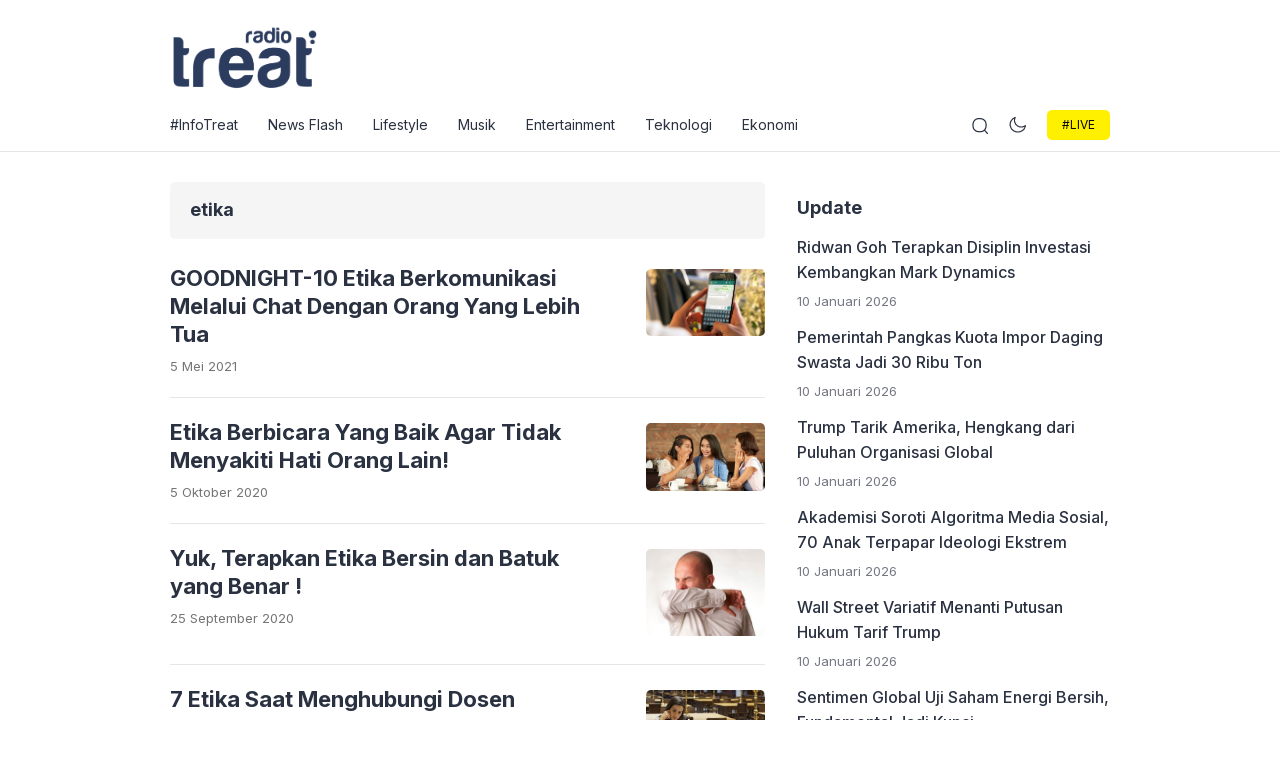

--- FILE ---
content_type: text/html; charset=UTF-8
request_url: https://www.treat.id/topik/etika/
body_size: 9637
content:
<!doctype html><html lang="id"><head><meta charset="UTF-8"><meta name="viewport" content="width=device-width, initial-scale=1.0" /><meta name="theme-color" content="#0c0a00" /><meta name="msapplication-navbutton-color" content="#0c0a00"><meta name="apple-mobile-web-app-capable" content="yes"><meta name="apple-mobile-web-app-status-bar-style" content="#0c0a00"> <!-- connect to domain of font files --><link rel="preconnect" href="https://fonts.gstatic.com" crossorigin> <!-- optionally increase loading priority --><link rel="preload" as="style" href="https://fonts.googleapis.com/css2?family=Inter:wght@300;400;500;600;700&display=swap"> <!-- async CSS --><link rel="stylesheet" media="print" onload="this.onload=null;this.removeAttribute('media');" href="https://fonts.googleapis.com/css2?family=Inter:wght@300;400;500;600;700&display=swap"> <!-- no-JS fallback --> <noscript><link rel="stylesheet" href="https://fonts.googleapis.com/css2?family=Inter:wght@300;400;500;600;700&display=swap"> </noscript><style type="text/css">.eipro-news .widget-area section.widget_eipro_popular_post_widget, .eipro-business .c-prefooter {
		background-image: url(https://www.treat.id/wp-content/themes/eipro-master/assets/img/bg-footer-2.jpg) !important;
	}

	body .table-of-contents li::before {
		content: url(https://www.treat.id/wp-content/themes/eipro-master/assets/icon/angle-small-right.png) !important;
	}
	html[data-applied-mode=dark] .table-of-contents li::before {
		content: url(https://www.treat.id/wp-content/themes/eipro-master/assets/icon/angle-small-right-white.png) !important;
	}

	@media only screen and (min-width: 1171px) {
		.c-trending-wrap {
			background-image: url(https://www.treat.id/wp-content/themes/eipro-master/assets/img/bg-footer-2.jpg) !important;
		}
	}

	
		
		@media only screen and (max-width: 428px) {

					}

		:root {
		--color-primary: #0c0a00 !important;
		--color-secondary_bg: #fff000 !important;
		--color-secondary_text:  !important;
	}
	body .content-single blockquote p a, .wp-calendar-nav-prev a, .wp-calendar-table td a, .custom-widget section.widget ul li a:hover, footer .copyright a, .tab-bar .bar-active a span, body .widget h5 .lbl-popular a, .single-post .content-single p a, .table-of-contents li a:hover, .content-page p a, html[data-applied-mode=dark] body.single-post .content-single .table-of-contents li:hover a, html[data-applied-mode=dark] body.single-post .content-single .table-of-contents li:hover {
		color: #0c0a00 !important;
	}
	body .content-single blockquote {
		border-color: #0c0a00 !important;
	}
	body.single-post .content-single .comments-area li a.comment-reply-link, body.single-post .content-single .comments-area li a.comment-reply-link:focus {
		background-color: #0c0a00;
	}
	body .show-comments, body form input[type="submit"], .dataTables_wrapper .dataTables_paginate .paginate_button.current, .dataTables_wrapper .dataTables_paginate .paginate_button.current:hover, .popup-mobilemenu-area .m-cta .c-btn, .popup-mobilemenu-area .m-cta .c-btn:hover, .popup-mobilemenu-area .m-cta .c-btn:focus, body form select[name="search_taxonomy"] {
		background-color: #0c0a00 !important;
		border-color: #0c0a00 !important;
	}

		.main-navigation .nav-right .c-btn, .main-navigation .nav-right .c-btn:hover, .main-navigation .nav-right .c-btn:focus {
		background-color: #fff000 !important;
		color: #0a0a0a !important;
	}
	
			article .post-meta {
			margin-top: 15px;
		}
	
	html[data-applied-mode=dark] .wp-calendar-table td a {
		background-color: #0c0a00 !important;
	    color: #ffffff !important;
	    border-radius: 100% !important;
	}
	html[data-applied-mode=dark] .table-of-contents .toc-headline::before {
	    content: url(https://www.treat.id/wp-content/themes/eipro-master/assets/icon/list-white-update.svg) !important;
	}
	.table-of-contents .toc-headline::before {
		content: url(https://www.treat.id/wp-content/themes/eipro-master/assets/icon/list.svg) !important;
	}

	@media only screen and (max-width: 428px) {
				.eipro-news .hide-p-sidebar .content.c-fullwidth .c-logo a img, body.eipro-news .c-profile.sidebar .c-logo img, .eipro-business .hide-p-sidebar .content.c-fullwidth .c-logo a img, body.eipro-business .c-profile.sidebar .c-logo img {
			width: calc(250px / 2) !important;
			border-radius: 0;
		}
	}</style> <script async src="https://pagead2.googlesyndication.com/pagead/js/adsbygoogle.js?client=ca-pub-2778387117584142"
     crossorigin="anonymous"></script> <meta name='robots' content='index, follow, max-image-preview:large, max-snippet:-1, max-video-preview:-1' /> <!-- This site is optimized with the Yoast SEO plugin v26.6 - https://yoast.com/wordpress/plugins/seo/ --><title>Topik etika - Treat Indonesia</title><link rel="canonical" href="https://www.treat.id/topik/etika/" /><meta property="og:locale" content="id_ID" /><meta property="og:type" content="article" /><meta property="og:title" content="Topik etika - Treat Indonesia" /><meta property="og:url" content="https://www.treat.id/topik/etika/" /><meta property="og:site_name" content="Treat Indonesia" /><meta property="og:image" content="https://www.treat.id/wp-content/uploads/2022/10/LOGO-TREAT.png" /><meta property="og:image:width" content="750" /><meta property="og:image:height" content="330" /><meta property="og:image:type" content="image/png" /><meta name="twitter:card" content="summary_large_image" /><meta name="twitter:site" content="@treatradio" /> <script type="application/ld+json" class="yoast-schema-graph">{"@context":"https://schema.org","@graph":[{"@type":"CollectionPage","@id":"https://www.treat.id/topik/etika/","url":"https://www.treat.id/topik/etika/","name":"Topik etika - Treat Indonesia","isPartOf":{"@id":"https://www.treat.id/#website"},"primaryImageOfPage":{"@id":"https://www.treat.id/topik/etika/#primaryimage"},"image":{"@id":"https://www.treat.id/topik/etika/#primaryimage"},"thumbnailUrl":"https://www.treat.id/wp-content/uploads/2021/05/45207-ilustrasi-pesan-di-whatsapp.jpg","breadcrumb":{"@id":"https://www.treat.id/topik/etika/#breadcrumb"},"inLanguage":"id"},{"@type":"ImageObject","inLanguage":"id","@id":"https://www.treat.id/topik/etika/#primaryimage","url":"https://www.treat.id/wp-content/uploads/2021/05/45207-ilustrasi-pesan-di-whatsapp.jpg","contentUrl":"https://www.treat.id/wp-content/uploads/2021/05/45207-ilustrasi-pesan-di-whatsapp.jpg","width":970,"height":544},{"@type":"BreadcrumbList","@id":"https://www.treat.id/topik/etika/#breadcrumb","itemListElement":[{"@type":"ListItem","position":1,"name":"Home","item":"https://www.treat.id/"},{"@type":"ListItem","position":2,"name":"etika"}]},{"@type":"WebSite","@id":"https://www.treat.id/#website","url":"https://www.treat.id/","name":"Treat Radio Indonesia","description":"Music and Information","publisher":{"@id":"https://www.treat.id/#organization"},"alternateName":"Treat ID","potentialAction":[{"@type":"SearchAction","target":{"@type":"EntryPoint","urlTemplate":"https://www.treat.id/?s={search_term_string}"},"query-input":{"@type":"PropertyValueSpecification","valueRequired":true,"valueName":"search_term_string"}}],"inLanguage":"id"},{"@type":"Organization","@id":"https://www.treat.id/#organization","name":"TREAT ID","url":"https://www.treat.id/","logo":{"@type":"ImageObject","inLanguage":"id","@id":"https://www.treat.id/#/schema/logo/image/","url":"https://www.treat.id/wp-content/uploads/2019/12/LOGO-TREAT-1.png","contentUrl":"https://www.treat.id/wp-content/uploads/2019/12/LOGO-TREAT-1.png","width":798,"height":367,"caption":"TREAT ID"},"image":{"@id":"https://www.treat.id/#/schema/logo/image/"},"sameAs":["https://www.facebook.com/treatradio","https://x.com/treatradio","https://www.instagram.com/treatradioid","https://www.linkedin.com/company/treat-indonesia/https://www.linkedin.com/company/treat-indonesia/","https://www.youtube.com/channel/UCYRmF5gt6nViRVQzNw4blzg"]}]}</script> <!-- / Yoast SEO plugin. --><link rel='dns-prefetch' href='//code.jquery.com' /><link rel='dns-prefetch' href='//cdn.jsdelivr.net' /><link rel="alternate" type="application/rss+xml" title="Treat Indonesia &raquo; Feed" href="https://www.treat.id/feed/" /><link rel="alternate" type="application/rss+xml" title="Treat Indonesia &raquo; Umpan Komentar" href="https://www.treat.id/comments/feed/" /><link rel="alternate" type="application/rss+xml" title="Treat Indonesia &raquo; etika Umpan Tag" href="https://www.treat.id/topik/etika/feed/" /><style id='wp-img-auto-sizes-contain-inline-css'>img:is([sizes=auto i],[sizes^="auto," i]){contain-intrinsic-size:3000px 1500px}
/*# sourceURL=wp-img-auto-sizes-contain-inline-css */</style><style id='classic-theme-styles-inline-css'>/*! This file is auto-generated */
.wp-block-button__link{color:#fff;background-color:#32373c;border-radius:9999px;box-shadow:none;text-decoration:none;padding:calc(.667em + 2px) calc(1.333em + 2px);font-size:1.125em}.wp-block-file__button{background:#32373c;color:#fff;text-decoration:none}
/*# sourceURL=/wp-includes/css/classic-themes.min.css */</style><link rel='stylesheet' id='main-style-css' href='https://www.treat.id/wp-content/plugins/eipro-addon/assets/css/style.min.css?ver=1769071829' media='all' /><link rel='stylesheet' id='parent-style-css' href='https://www.treat.id/wp-content/cache/autoptimize/autoptimize_single_825c90a6f5e61908f84fe6394ad36271.php?ver=6.9' media='all' /><link rel='stylesheet' id='eipro-master-style-css' href='https://www.treat.id/wp-content/themes/eipro-master-child/style.css?ver=1.3.1' media='all' /><link rel='stylesheet' id='eipro-master-main-style-css' href='https://www.treat.id/wp-content/themes/eipro-master/assets/css/style.min.css?ver=1769071829' media='all' /><link rel='stylesheet' id='eipro-news-main-style-css' href='https://www.treat.id/wp-content/themes/eipro-master/assets/css/eipro-news-style.min.css?ver=1769071829' media='all' /><link rel='stylesheet' id='slick_style-css' href='//cdn.jsdelivr.net/npm/slick-carousel@1.8.1/slick/slick.css?ver=1.8.1' media='all' /><link rel="https://api.w.org/" href="https://www.treat.id/wp-json/" /><link rel="alternate" title="JSON" type="application/json" href="https://www.treat.id/wp-json/wp/v2/tags/289" /><link rel="EditURI" type="application/rsd+xml" title="RSD" href="https://www.treat.id/xmlrpc.php?rsd" /><meta name="generator" content="WordPress 6.9" /><meta name="generator" content="Elementor 3.34.0; features: e_font_icon_svg, additional_custom_breakpoints; settings: css_print_method-external, google_font-enabled, font_display-swap"><style>.e-con.e-parent:nth-of-type(n+4):not(.e-lazyloaded):not(.e-no-lazyload),
				.e-con.e-parent:nth-of-type(n+4):not(.e-lazyloaded):not(.e-no-lazyload) * {
					background-image: none !important;
				}
				@media screen and (max-height: 1024px) {
					.e-con.e-parent:nth-of-type(n+3):not(.e-lazyloaded):not(.e-no-lazyload),
					.e-con.e-parent:nth-of-type(n+3):not(.e-lazyloaded):not(.e-no-lazyload) * {
						background-image: none !important;
					}
				}
				@media screen and (max-height: 640px) {
					.e-con.e-parent:nth-of-type(n+2):not(.e-lazyloaded):not(.e-no-lazyload),
					.e-con.e-parent:nth-of-type(n+2):not(.e-lazyloaded):not(.e-no-lazyload) * {
						background-image: none !important;
					}
				}</style><link rel="icon" href="https://www.treat.id/wp-content/uploads/2020/07/download-4-75x75.jpg" sizes="32x32" /><link rel="icon" href="https://www.treat.id/wp-content/uploads/2020/07/download-4.jpg" sizes="192x192" /><link rel="apple-touch-icon" href="https://www.treat.id/wp-content/uploads/2020/07/download-4.jpg" /><meta name="msapplication-TileImage" content="https://www.treat.id/wp-content/uploads/2020/07/download-4.jpg" /></head><body class="archive tag tag-etika tag-289 wp-custom-logo wp-theme-eipro-master wp-child-theme-eipro-master-child eipro-news elementor-default elementor-kit-10454"><div class="wrapper hide-p-sidebar"><div class="c-profile sidebar"><div class="container"> <span class="c-close"> <span><?xml version="1.0" encoding="UTF-8"?> <!-- Generator: Adobe Illustrator 25.0.0, SVG Export Plug-In . SVG Version: 6.00 Build 0)  --> <svg xmlns="http://www.w3.org/2000/svg" xmlns:xlink="http://www.w3.org/1999/xlink" version="1.1" id="Capa_1" x="0px" y="0px" viewBox="0 0 512.021 512.021" style="enable-background:new 0 0 512.021 512.021;" xml:space="preserve" width="512" height="512"> <g> <path d="M301.258,256.01L502.645,54.645c12.501-12.501,12.501-32.769,0-45.269c-12.501-12.501-32.769-12.501-45.269,0l0,0   L256.01,210.762L54.645,9.376c-12.501-12.501-32.769-12.501-45.269,0s-12.501,32.769,0,45.269L210.762,256.01L9.376,457.376   c-12.501,12.501-12.501,32.769,0,45.269s32.769,12.501,45.269,0L256.01,301.258l201.365,201.387   c12.501,12.501,32.769,12.501,45.269,0c12.501-12.501,12.501-32.769,0-45.269L301.258,256.01z"/> </g> </svg> </span> </span></div><div class="c-logo"> <a href="https://www.treat.id/" class="logo-black"><img src="https://www.treat.id/wp-content/uploads/2022/10/LOGO-TREAT.png" alt="Treat Indonesia" style="width: calc(300px / 2);height: auto;border-radius: 0;"></a><a href="https://www.treat.id/" class="logo-white"><img src="https://www.treat.id/wp-content/uploads/2022/10/LOGO-TREAT.png" alt="Treat Indonesia" style="width: calc(300px / 2);height: auto;border-radius: 0;"></a></div> <a href="https://radio.treat.id/" class="c-btn" rel="noopener" target="_blank"> #LIVE </a><div class="container"><ul id="menu-menu-kategori" class=""><li id="menu-item-4168" class="menu-item menu-item-type-taxonomy menu-item-object-category menu-item-4168"><a href="https://www.treat.id/kanal/infotreat/">#InfoTreat</a></li><li id="menu-item-213" class="menu-have-icon menu-icon-type-fontawesome menu-item menu-item-type-taxonomy menu-item-object-category menu-item-213"><a href="https://www.treat.id/kanal/news-flash/">News Flash</a></li><li id="menu-item-211" class="menu-have-icon menu-icon-type-fontawesome menu-item menu-item-type-taxonomy menu-item-object-category menu-item-211"><a href="https://www.treat.id/kanal/lifestyle/">Lifestyle</a></li><li id="menu-item-212" class="menu-have-icon menu-icon-type-fontawesome menu-item menu-item-type-taxonomy menu-item-object-category menu-item-212"><a href="https://www.treat.id/kanal/musik/">Musik</a></li><li id="menu-item-210" class="menu-have-icon menu-icon-type-fontawesome menu-item menu-item-type-taxonomy menu-item-object-category menu-item-210"><a href="https://www.treat.id/kanal/entertainment/">Entertainment</a></li><li id="menu-item-214" class="menu-have-icon menu-icon-type-fontawesome menu-item menu-item-type-taxonomy menu-item-object-category menu-item-214"><a href="https://www.treat.id/kanal/teknologi/">Teknologi</a></li><li id="menu-item-300" class="menu-have-icon menu-icon-type-fontawesome menu-item menu-item-type-taxonomy menu-item-object-category menu-item-300"><a href="https://www.treat.id/kanal/ekonomi/">Ekonomi</a></li><li id="menu-item-4166" class="menu-item menu-item-type-taxonomy menu-item-object-category menu-item-4166"><a href="https://www.treat.id/kanal/travel/">Travel</a></li><li id="menu-item-4163" class="menu-item menu-item-type-taxonomy menu-item-object-category has-dropdown menu-item-4163"><a href="https://www.treat.id/kanal/pojok-treat/">Pojok Treat</a><ul class="dropdown"><li id="menu-item-302" class="menu-have-icon menu-icon-type-fontawesome menu-item menu-item-type-taxonomy menu-item-object-category menu-item-302"><a href="https://www.treat.id/kanal/inspirasi/">Inspirasi</a></li><li id="menu-item-304" class="menu-have-icon menu-icon-type-fontawesome menu-item menu-item-type-taxonomy menu-item-object-category menu-item-304"><a href="https://www.treat.id/kanal/sport/">Sport</a></li><li id="menu-item-4161" class="menu-item menu-item-type-taxonomy menu-item-object-category menu-item-4161"><a href="https://www.treat.id/kanal/puisi/">Puisi</a></li><li id="menu-item-4162" class="menu-item menu-item-type-taxonomy menu-item-object-category menu-item-4162"><a href="https://www.treat.id/kanal/prosa/">Prosa</a></li><li id="menu-item-4164" class="menu-item menu-item-type-taxonomy menu-item-object-category menu-item-4164"><a href="https://www.treat.id/kanal/pojok-treat/cerbung/">Cerbung</a></li><li id="menu-item-4165" class="menu-item menu-item-type-taxonomy menu-item-object-category menu-item-4165"><a href="https://www.treat.id/kanal/pojok-treat/cerpen/">Cerpen</a></li><li id="menu-item-4167" class="menu-item menu-item-type-taxonomy menu-item-object-category menu-item-4167"><a href="https://www.treat.id/kanal/tipsker/">TipsKer</a></li></ul></li></ul></div></div><div class="sidebar-overlay"></div><div class="content c-fullwidth c-lnews"><div class="c-float-ads"></div><nav id="site-navigation" class="main-navigation no-top-bar"><div class="container"><div class="c-logo"> <a href="https://www.treat.id/" class="logo-black"><img src="https://www.treat.id/wp-content/uploads/2022/10/LOGO-TREAT.png" alt="Treat Indonesia" style="width: calc(300px / 2);height: auto;border-radius: 0;"></a><a href="https://www.treat.id/" class="logo-white"><img src="https://www.treat.id/wp-content/uploads/2022/10/LOGO-TREAT.png" alt="Treat Indonesia" style="width: calc(300px / 2);height: auto;border-radius: 0;"></a></div><div class="nav-collapse"><div class="c-logo"> <a href="https://www.treat.id/" class="logo-black"><img src="https://www.treat.id/wp-content/uploads/2022/10/LOGO-TREAT.png" alt="Treat Indonesia" style="width: calc(300px / 2);height: auto;border-radius: 0;"></a><a href="https://www.treat.id/" class="logo-white"><img src="https://www.treat.id/wp-content/uploads/2022/10/LOGO-TREAT.png" alt="Treat Indonesia" style="width: calc(300px / 2);height: auto;border-radius: 0;"></a></div><div class="nav-right"> <span class="search pointer"> <svg width="17" height="18" viewBox="0 0 17 18" fill="none" xmlns="http://www.w3.org/2000/svg"> <path d="M1.15533 10.2776L1.75692 10.1484L1.15533 10.2776ZM1.24024 5.80141L1.83651 5.95326L1.24024 5.80141ZM13.9324 6.04218L14.534 5.91305L13.9324 6.04218ZM13.8475 10.5183L14.4437 10.6701L13.8475 10.5183ZM9.66156 14.5484L9.53243 13.9468L9.66156 14.5484ZM5.18543 14.4635L5.03358 15.0597L5.18543 14.4635ZM5.42619 1.77132L5.29706 1.16972L5.42619 1.77132ZM9.90228 1.85622L10.0542 1.25996L9.90228 1.85622ZM15.1052 16.9008C15.3409 17.1456 15.7304 17.153 15.9752 16.9173C16.2201 16.6816 16.2274 16.2921 15.9918 16.0473L15.1052 16.9008ZM1.75692 10.1484C1.45947 8.76258 1.4867 7.32681 1.83651 5.95326L0.643974 5.64956C0.247314 7.2071 0.216428 8.83528 0.55373 10.4067L1.75692 10.1484ZM13.3308 6.17129C13.6283 7.5571 13.601 8.99293 13.2512 10.3665L14.4437 10.6701C14.8404 9.11265 14.8713 7.48449 14.534 5.91305L13.3308 6.17129ZM9.53243 13.9468C8.14667 14.2443 6.71082 14.217 5.33728 13.8672L5.03358 15.0597C6.59111 15.4564 8.21929 15.4873 9.7907 15.15L9.53243 13.9468ZM5.55532 2.37291C6.94112 2.07546 8.37695 2.1027 9.75049 2.45249L10.0542 1.25996C8.49666 0.863309 6.8685 0.832424 5.29706 1.16972L5.55532 2.37291ZM5.33728 13.8672C3.53446 13.4081 2.14735 11.9673 1.75692 10.1484L0.55373 10.4067C1.04225 12.6826 2.77784 14.4853 5.03358 15.0597L5.33728 13.8672ZM9.7907 15.15C12.0666 14.6615 13.8693 12.9259 14.4437 10.6701L13.2512 10.3665C12.7921 12.1693 11.3514 13.5564 9.53243 13.9468L9.7907 15.15ZM9.75049 2.45249C11.5533 2.91161 12.9404 4.35237 13.3308 6.17129L14.534 5.91305C14.0455 3.63715 12.3099 1.83443 10.0542 1.25996L9.75049 2.45249ZM5.29706 1.16972C3.02116 1.65823 1.21844 3.39383 0.643974 5.64956L1.83651 5.95326C2.29562 4.15045 3.73639 2.76333 5.55532 2.37291L5.29706 1.16972ZM12.1562 13.8377L15.1052 16.9008L15.9918 16.0473L13.0427 12.9841L12.1562 13.8377Z" fill="#2A3141"/> </svg> </span> <span class="c-dark-mode pointer"> <svg width="23" height="23" viewBox="0 0 23 23" fill="none" xmlns="http://www.w3.org/2000/svg"> <path d="M16.7876 11.3698C16.758 14.2644 14.3875 16.5868 11.4929 16.5572C8.59825 16.5276 6.27569 14.157 6.30539 11.2624C6.335 8.36784 8.70559 6.04528 11.6002 6.07498C14.4948 6.10458 16.8172 8.47516 16.7876 11.3698Z" stroke="#2A3141" stroke-width="1.17"/> <path d="M18.2305 4.76778L18.3543 4.64647M4.739 17.9858L4.86279 17.8645M11.6425 1.95954L11.6432 1.88203M11.45 20.7501L11.4508 20.6727M2.19006 11.2202L2.11255 11.2194M20.9807 11.4127L20.9032 11.4119M4.99826 4.63226L4.87696 4.50847M18.2162 18.1237L18.0949 18" stroke="#2A3141" stroke-width="1.87" stroke-linecap="round" stroke-linejoin="round"/> </svg> <svg width="18" height="17" viewBox="0 0 18 17" fill="none" xmlns="http://www.w3.org/2000/svg"> <path d="M1.28 10.075C2.13549 14.13 6.21175 16.7034 10.3847 15.823C13.5972 15.1452 15.9303 12.6182 16.4439 9.64084C15.6616 10.2186 14.7415 10.6434 13.7218 10.8585C10.0125 11.6411 6.38918 9.35358 5.6287 5.74921C5.31068 4.24182 5.54383 2.74279 6.194 1.45161C2.657 2.74241 0.501791 6.38637 1.28 10.075Z" stroke="#2A3141" stroke-width="1.17" stroke-linecap="round" stroke-linejoin="round"/> </svg> </span> <a href="https://radio.treat.id/" class="c-btn" rel="noopener" target="_blank"> #LIVE </a></div><div class="nav-left"><div class="navwrap"><ul id="menu-menu-kategori-1" class="nav"><li class="menu-item menu-item-type-taxonomy menu-item-object-category menu-item-4168"><a href="https://www.treat.id/kanal/infotreat/">#InfoTreat</a></li><li class="menu-have-icon menu-icon-type-fontawesome menu-item menu-item-type-taxonomy menu-item-object-category menu-item-213"><a href="https://www.treat.id/kanal/news-flash/">News Flash</a></li><li class="menu-have-icon menu-icon-type-fontawesome menu-item menu-item-type-taxonomy menu-item-object-category menu-item-211"><a href="https://www.treat.id/kanal/lifestyle/">Lifestyle</a></li><li class="menu-have-icon menu-icon-type-fontawesome menu-item menu-item-type-taxonomy menu-item-object-category menu-item-212"><a href="https://www.treat.id/kanal/musik/">Musik</a></li><li class="menu-have-icon menu-icon-type-fontawesome menu-item menu-item-type-taxonomy menu-item-object-category menu-item-210"><a href="https://www.treat.id/kanal/entertainment/">Entertainment</a></li><li class="menu-have-icon menu-icon-type-fontawesome menu-item menu-item-type-taxonomy menu-item-object-category menu-item-214"><a href="https://www.treat.id/kanal/teknologi/">Teknologi</a></li><li class="menu-have-icon menu-icon-type-fontawesome menu-item menu-item-type-taxonomy menu-item-object-category menu-item-300"><a href="https://www.treat.id/kanal/ekonomi/">Ekonomi</a></li><li class="menu-item menu-item-type-taxonomy menu-item-object-category menu-item-4166"><a href="https://www.treat.id/kanal/travel/">Travel</a></li><li class="menu-item menu-item-type-taxonomy menu-item-object-category has-dropdown menu-item-4163"><a href="https://www.treat.id/kanal/pojok-treat/">Pojok Treat</a><ul class="dropdown"><li class="menu-have-icon menu-icon-type-fontawesome menu-item menu-item-type-taxonomy menu-item-object-category menu-item-302"><a href="https://www.treat.id/kanal/inspirasi/">Inspirasi</a></li><li class="menu-have-icon menu-icon-type-fontawesome menu-item menu-item-type-taxonomy menu-item-object-category menu-item-304"><a href="https://www.treat.id/kanal/sport/">Sport</a></li><li class="menu-item menu-item-type-taxonomy menu-item-object-category menu-item-4161"><a href="https://www.treat.id/kanal/puisi/">Puisi</a></li><li class="menu-item menu-item-type-taxonomy menu-item-object-category menu-item-4162"><a href="https://www.treat.id/kanal/prosa/">Prosa</a></li><li class="menu-item menu-item-type-taxonomy menu-item-object-category menu-item-4164"><a href="https://www.treat.id/kanal/pojok-treat/cerbung/">Cerbung</a></li><li class="menu-item menu-item-type-taxonomy menu-item-object-category menu-item-4165"><a href="https://www.treat.id/kanal/pojok-treat/cerpen/">Cerpen</a></li><li class="menu-item menu-item-type-taxonomy menu-item-object-category menu-item-4167"><a href="https://www.treat.id/kanal/tipsker/">TipsKer</a></li></ul></li></ul></div></div></div></div></nav><div class="c-two-col"><div class="container"><div class="c-post-left"><div class="title"><div class="container"><h1> etika</h1></div></div><article itemscope itemtype="http://schema.org/Article" class="post-7753 post type-post status-publish format-standard has-post-thumbnail hentry category-infotreat category-inspirasi category-lifestyle category-tipsker tag-chattingan tag-dosen tag-etika tag-media-sosial tag-yang-lebih-tua"><div class="post-content"><h2 class="post-title"> <a itemprop="headline" href="https://www.treat.id/goodnight-10-etika-berkomunikasi-melalui-chat-dengan-orang-yang-lebih-tua/">GOODNIGHT-10 Etika Berkomunikasi Melalui Chat Dengan Orang Yang Lebih Tua</a></h2><div class="post-meta"> <span class="c-bottom"> <span>5 Mei 2021</span> </span></div></div><figure itemprop="image" itemscope itemtype="https://schema.org/ImageObject" class="post-image"> <a itemprop="url" href="https://www.treat.id/goodnight-10-etika-berkomunikasi-melalui-chat-dengan-orang-yang-lebih-tua/"><img src="https://www.treat.id/wp-content/uploads/2021/05/45207-ilustrasi-pesan-di-whatsapp.jpg" alt="GOODNIGHT-10 Etika Berkomunikasi Melalui Chat Dengan Orang Yang Lebih Tua" /></a></figure></article><article itemscope itemtype="http://schema.org/Article" class="post-4450 post type-post status-publish format-standard has-post-thumbnail hentry category-entertainment category-lifestyle tag-berbicara tag-etika tag-etika-berbicara tag-sopan"><div class="post-content"><h2 class="post-title"> <a itemprop="headline" href="https://www.treat.id/etika-berbicara-yang-baik-agar-tidak-menyakiti-hati-orang-lain/">Etika Berbicara Yang Baik Agar Tidak Menyakiti Hati Orang Lain!</a></h2><div class="post-meta"> <span class="c-bottom"> <span>5 Oktober 2020</span> </span></div></div><figure itemprop="image" itemscope itemtype="https://schema.org/ImageObject" class="post-image"> <a itemprop="url" href="https://www.treat.id/etika-berbicara-yang-baik-agar-tidak-menyakiti-hati-orang-lain/"><img src="https://www.treat.id/wp-content/uploads/2020/09/591355_620.jpg" alt="Etika Berbicara Yang Baik Agar Tidak Menyakiti Hati Orang Lain!" /></a></figure></article><article itemscope itemtype="http://schema.org/Article" class="post-3468 post type-post status-publish format-standard has-post-thumbnail hentry category-lifestyle tag-batuk tag-bersin tag-covid19 tag-etika tag-lifestyle tag-sehat tag-virus"><div class="post-content"><h2 class="post-title"> <a itemprop="headline" href="https://www.treat.id/yuk-terapkan-etika-bersin-dan-batuk-yang-benar/">Yuk, Terapkan Etika Bersin dan Batuk yang Benar !</a></h2><div class="post-meta"> <span class="c-bottom"> <span>25 September 2020</span> </span></div></div><figure itemprop="image" itemscope itemtype="https://schema.org/ImageObject" class="post-image"> <a itemprop="url" href="https://www.treat.id/yuk-terapkan-etika-bersin-dan-batuk-yang-benar/"><img src="https://www.treat.id/wp-content/uploads/2020/09/etika-batuk-saat-tbc.jpg" alt="Yuk, Terapkan Etika Bersin dan Batuk yang Benar !" /></a></figure></article><article itemscope itemtype="http://schema.org/Article" class="post-1329 post type-post status-publish format-standard has-post-thumbnail hentry category-infotreat tag-beretika tag-etika tag-kampus tag-lifestyle tag-mahasiswa tag-menghubungi-dosen tag-tips"><div class="post-content"><h2 class="post-title"> <a itemprop="headline" href="https://www.treat.id/7-etika-saat-menghubungi-dosen/">7 Etika Saat Menghubungi Dosen</a></h2><div class="post-meta"> <span class="c-bottom"> <span>1 Juli 2020</span> </span></div></div><figure itemprop="image" itemscope itemtype="https://schema.org/ImageObject" class="post-image"> <a itemprop="url" href="https://www.treat.id/7-etika-saat-menghubungi-dosen/"><img src="https://www.treat.id/wp-content/uploads/2020/06/1746311shutterstock-52252798780x390-1.jpg" alt="7 Etika Saat Menghubungi Dosen" /></a></figure></article></div><div class="right-sidebar"><aside id="secondary" class="widget-area c-sticky-on"><section id="recent-posts-2" class="widget widget_recent_entries"><h2 class="widget-title">Update</h2><ul><li> <a href="https://www.treat.id/ridwan-goh-terapkan-disiplin-investasi-kembangkan-mark-dynamics/">Ridwan Goh Terapkan Disiplin Investasi Kembangkan Mark Dynamics</a> <span class="post-date">10 Januari 2026</span></li><li> <a href="https://www.treat.id/pemerintah-pangkas-kuota-impor-daging-swasta-jadi-30-ribu-ton/">Pemerintah Pangkas Kuota Impor Daging Swasta Jadi 30 Ribu Ton</a> <span class="post-date">10 Januari 2026</span></li><li> <a href="https://www.treat.id/trump-tarik-amerika-hengkang-dari-puluhan-organisasi-global/">Trump Tarik Amerika, Hengkang dari Puluhan Organisasi Global</a> <span class="post-date">10 Januari 2026</span></li><li> <a href="https://www.treat.id/akademisi-soroti-algoritma-media-sosial-70-anak-terpapar-ideologi-ekstrem/">Akademisi Soroti Algoritma Media Sosial, 70 Anak Terpapar Ideologi Ekstrem</a> <span class="post-date">10 Januari 2026</span></li><li> <a href="https://www.treat.id/wall-street-variatif-menanti-putusan-hukum-tarif-trump/">Wall Street Variatif Menanti Putusan Hukum Tarif Trump</a> <span class="post-date">10 Januari 2026</span></li><li> <a href="https://www.treat.id/sentimen-global-uji-saham-energi-bersih-fundamental-jadi-kunci/">Sentimen Global Uji Saham Energi Bersih, Fundamental Jadi Kunci</a> <span class="post-date">10 Januari 2026</span></li><li> <a href="https://www.treat.id/bali-united-tumbangkan-psm-mirza-mustafic-dan-goppel-bersinar/">Bali United Tumbangkan PSM, Mirza Mustafic dan Goppel Bersinar</a> <span class="post-date">10 Januari 2026</span></li><li> <a href="https://www.treat.id/bonus-sea-games-2025-cair-tujuh-atlet-terima-bonus-terbesar/">Bonus SEA Games 2025 Cair: Tujuh Atlet Terima Bonus Terbesar</a> <span class="post-date">10 Januari 2026</span></li><li> <a href="https://www.treat.id/eks-penyidik-kpk-yaqut-bisa-ungkap-kasus-kuota-haji/">Eks Penyidik KPK: Yaqut Bisa Ungkap Kasus Kuota Haji</a> <span class="post-date">9 Januari 2026</span></li><li> <a href="https://www.treat.id/yaqut-tersangka-korupsi-haji-yahya-klaim-tak-intervensi/">Yaqut Tersangka Korupsi Haji, Yahya Klaim Tak Intervensi</a> <span class="post-date">9 Januari 2026</span></li></ul></section><section id="eipro_popular_post_widget-4" class="widget widget_eipro_popular_post_widget"><h2 class="widget-title">Terpopuler</h2><div class="widget post"><ul><li style="padding: 0;">No popular posts within this time range.</li></ul></div></section></aside><!-- #secondary --></div></div></div><div class="c-ads container bottom_ad"> <script async src="https://pagead2.googlesyndication.com/pagead/js/adsbygoogle.js?client=ca-pub-2778387117584142"
     crossorigin="anonymous"></script> <ins class="adsbygoogle"
 style="display:block"
 data-ad-format="fluid"
 data-ad-layout-key="-gn+4s-g-59+b3"
 data-ad-client="ca-pub-2778387117584142"
 data-ad-slot="6087086180"></ins> <script>(adsbygoogle = window.adsbygoogle || []).push({});</script> </div><footer class="c-footer"><div class="container"><div class="c-row c-hide-menu"><div class="col"><div class="c-menu"><div style="display: none;">Menu</div></div></div><div class="col"><p class="copyright"> Copyright © 2026 <a href="https://www.treat.id">Treat Indonesia</a>. All Right Reserved.</p></div></div></div></footer><div class="search-form"><div class="container"><form role="search" method="get" action="https://www.treat.id" autocomplete="off"> <select id="cat" name="category"><option value="" selected="selected"> All categories</option><option value="infotreat">#InfoTreat</option><option value="ekonomi">Ekonomi</option><option value="entertainment">Entertainment</option><option value="foto">Foto</option><option value="inspirasi">Inspirasi</option><option value="lifestyle">Lifestyle</option><option value="musik">Musik</option><option value="news">News</option><option value="news-flash">News Flash</option><option value="pojok-treat">Pojok Treat</option><option value="politik">Politik</option><option value="prosa">Prosa</option><option value="public-safety-and-emergencies">Public Safety And Emergencies</option><option value="puisi">Puisi</option><option value="science">Science</option><option value="society-culture-and-history">Society Culture And History</option><option value="sport">Sport</option><option value="teknologi">Teknologi</option><option value="tipsker">TipsKer</option><option value="travel">Travel</option><option value="urban-infrastructure">Urban Infrastructure</option><option value="video">Video</option> </select> <input type="hidden" name="post_type" value="post"> <input type="text" id="search" name="s" placeholder="Search here..."> <button type="submit" class="pointer"> <svg width="17" height="18" viewBox="0 0 17 18" fill="none" xmlns="http://www.w3.org/2000/svg"> <path d="M1.15533 10.2776L1.75692 10.1484L1.15533 10.2776ZM1.24024 5.80141L1.83651 5.95326L1.24024 5.80141ZM13.9324 6.04218L14.534 5.91305L13.9324 6.04218ZM13.8475 10.5183L14.4437 10.6701L13.8475 10.5183ZM9.66156 14.5484L9.53243 13.9468L9.66156 14.5484ZM5.18543 14.4635L5.03358 15.0597L5.18543 14.4635ZM5.42619 1.77132L5.29706 1.16972L5.42619 1.77132ZM9.90228 1.85622L10.0542 1.25996L9.90228 1.85622ZM15.1052 16.9008C15.3409 17.1456 15.7304 17.153 15.9752 16.9173C16.2201 16.6816 16.2274 16.2921 15.9918 16.0473L15.1052 16.9008ZM1.75692 10.1484C1.45947 8.76258 1.4867 7.32681 1.83651 5.95326L0.643974 5.64956C0.247314 7.2071 0.216428 8.83528 0.55373 10.4067L1.75692 10.1484ZM13.3308 6.17129C13.6283 7.5571 13.601 8.99293 13.2512 10.3665L14.4437 10.6701C14.8404 9.11265 14.8713 7.48449 14.534 5.91305L13.3308 6.17129ZM9.53243 13.9468C8.14667 14.2443 6.71082 14.217 5.33728 13.8672L5.03358 15.0597C6.59111 15.4564 8.21929 15.4873 9.7907 15.15L9.53243 13.9468ZM5.55532 2.37291C6.94112 2.07546 8.37695 2.1027 9.75049 2.45249L10.0542 1.25996C8.49666 0.863309 6.8685 0.832424 5.29706 1.16972L5.55532 2.37291ZM5.33728 13.8672C3.53446 13.4081 2.14735 11.9673 1.75692 10.1484L0.55373 10.4067C1.04225 12.6826 2.77784 14.4853 5.03358 15.0597L5.33728 13.8672ZM9.7907 15.15C12.0666 14.6615 13.8693 12.9259 14.4437 10.6701L13.2512 10.3665C12.7921 12.1693 11.3514 13.5564 9.53243 13.9468L9.7907 15.15ZM9.75049 2.45249C11.5533 2.91161 12.9404 4.35237 13.3308 6.17129L14.534 5.91305C14.0455 3.63715 12.3099 1.83443 10.0542 1.25996L9.75049 2.45249ZM5.29706 1.16972C3.02116 1.65823 1.21844 3.39383 0.643974 5.64956L1.83651 5.95326C2.29562 4.15045 3.73639 2.76333 5.55532 2.37291L5.29706 1.16972ZM12.1562 13.8377L15.1052 16.9008L15.9918 16.0473L13.0427 12.9841L12.1562 13.8377Z" fill="#2A3141"/> </svg> <span> Search </span> </button> <span class="c-close"> <span><?xml version="1.0" encoding="UTF-8"?> <!-- Generator: Adobe Illustrator 25.0.0, SVG Export Plug-In . SVG Version: 6.00 Build 0)  --> <svg xmlns="http://www.w3.org/2000/svg" xmlns:xlink="http://www.w3.org/1999/xlink" version="1.1" id="Capa_1" x="0px" y="0px" viewBox="0 0 512.021 512.021" style="enable-background:new 0 0 512.021 512.021;" xml:space="preserve" width="512" height="512"> <g> <path d="M301.258,256.01L502.645,54.645c12.501-12.501,12.501-32.769,0-45.269c-12.501-12.501-32.769-12.501-45.269,0l0,0   L256.01,210.762L54.645,9.376c-12.501-12.501-32.769-12.501-45.269,0s-12.501,32.769,0,45.269L210.762,256.01L9.376,457.376   c-12.501,12.501-12.501,32.769,0,45.269s32.769,12.501,45.269,0L256.01,301.258l201.365,201.387   c12.501,12.501,32.769,12.501,45.269,0c12.501-12.501,12.501-32.769,0-45.269L301.258,256.01z"/> </g> </svg> </span> </span></form></div></div><div class="search-overlay"></div></div> <!-- .content --></div> <!-- .wrapper --> <script src="https://code.jquery.com/jquery-3.5.1.min.js"></script> <script type="speculationrules">{"prefetch":[{"source":"document","where":{"and":[{"href_matches":"/*"},{"not":{"href_matches":["/wp-*.php","/wp-admin/*","/wp-content/uploads/*","/wp-content/*","/wp-content/plugins/*","/wp-content/themes/eipro-master-child/*","/wp-content/themes/eipro-master/*","/*\\?(.+)"]}},{"not":{"selector_matches":"a[rel~=\"nofollow\"]"}},{"not":{"selector_matches":".no-prefetch, .no-prefetch a"}}]},"eagerness":"conservative"}]}</script> <script src="https://www.treat.id/wp-includes/js/jquery/jquery.min.js?ver=3.7.1" id="jquery-core-js"></script> <script src="https://code.jquery.com/jquery-3.5.1.min.js?ver=3.5.1" id="jquery-3.5.1-js"></script> <script src="//cdn.jsdelivr.net/npm/slick-carousel@1.8.1/slick/slick.min.js?ver=1.8.1" id="slick_script-js"></script> <script id="my_loadmore-js-extra">var eipro_loadmore_params = {"ajaxurl":"https://www.treat.id/wp-admin/admin-ajax.php","posts":"{\"tag\":\"etika\",\"error\":\"\",\"m\":\"\",\"p\":0,\"post_parent\":\"\",\"subpost\":\"\",\"subpost_id\":\"\",\"attachment\":\"\",\"attachment_id\":0,\"name\":\"\",\"pagename\":\"\",\"page_id\":0,\"second\":\"\",\"minute\":\"\",\"hour\":\"\",\"day\":0,\"monthnum\":0,\"year\":0,\"w\":0,\"category_name\":\"\",\"cat\":\"\",\"tag_id\":289,\"author\":\"\",\"author_name\":\"\",\"feed\":\"\",\"tb\":\"\",\"paged\":0,\"meta_key\":\"\",\"meta_value\":\"\",\"preview\":\"\",\"s\":\"\",\"sentence\":\"\",\"title\":\"\",\"fields\":\"all\",\"menu_order\":\"\",\"embed\":\"\",\"category__in\":[],\"category__not_in\":[],\"category__and\":[],\"post__in\":[],\"post__not_in\":[],\"post_name__in\":[],\"tag__in\":[],\"tag__not_in\":[],\"tag__and\":[],\"tag_slug__in\":[\"etika\"],\"tag_slug__and\":[],\"post_parent__in\":[],\"post_parent__not_in\":[],\"author__in\":[],\"author__not_in\":[],\"search_columns\":[],\"ignore_sticky_posts\":false,\"suppress_filters\":false,\"cache_results\":true,\"update_post_term_cache\":true,\"update_menu_item_cache\":false,\"lazy_load_term_meta\":true,\"update_post_meta_cache\":true,\"post_type\":\"\",\"posts_per_page\":15,\"nopaging\":false,\"comments_per_page\":\"50\",\"no_found_rows\":false,\"order\":\"DESC\"}","current_page":"1","max_page":"1"};
//# sourceURL=my_loadmore-js-extra</script> <script type="text/javascript">var space_content = jQuery(".hide-p-sidebar .content.c-fullwidth .main-navigation").height();
    jQuery(".widget-area.c-sticky-on, .c-float-ad-left, .c-float-ad-right, .c-float-ads>.container, .eipro-tabs-sticky, .eipro-price-sticky").css("top", space_content+65);
    jQuery(".eipro-tabs-wrap.e-tabs-sticky").css("top", space_content+40);
    jQuery("html").css("scroll-padding-top", space_content+60);
    jQuery('html').css('--dynamic-navbar-height', (space_content+40)+'px');

    var container_width = jQuery(".eipro-news .hide-p-sidebar .content.c-fullwidth.c-lnews .container").width();
    jQuery(".c-float-ads").css("width", container_width);
    jQuery(".c-float-ad-right").css("margin-left", container_width+20);

    jQuery(window).on('load resize', function () {

    var space_content = jQuery(".hide-p-sidebar .content.c-fullwidth .main-navigation").height();
    jQuery(".widget-area.c-sticky-on, .c-float-ad-left, .c-float-ad-right, .c-float-ads>.container, .eipro-tabs-sticky, .eipro-price-sticky").css("top", space_content+65);
    jQuery(".eipro-tabs-wrap.e-tabs-sticky").css("top", space_content+40);
    jQuery("html").css("scroll-padding-top", space_content+60);
    jQuery('html').css('--dynamic-navbar-height', (space_content+40)+'px');

    var container_width = jQuery(".eipro-news .hide-p-sidebar .content.c-fullwidth.c-lnews .container").width();
    jQuery(".c-float-ads").css("width", container_width);
    jQuery(".c-float-ad-right").css("margin-left", container_width+20);

    });

    
    
    
        //<![CDATA[
    var lazyadsense2 = false;
    window.addEventListener("scroll", function(){
    if ((document.documentElement.scrollTop != 0 && lazyadsense2 === false) || (document.body.scrollTop != 0 && lazyadsense2 === false)) {
    (function() { var ad = document.createElement('script'); ad.setAttribute('data-ad-client','ca-2778387117584142'); ad.async = true; ad.src = 'https://pagead2.googlesyndication.com/pagead/js/adsbygoogle.js'; var sc = document.getElementsByTagName('script')[0]; sc.parentNode.insertBefore(ad, sc); })();
    lazyadsense2 = true;
      }
    }, true);
    //]]>
    
    

        const defaultDarkMode = 'light';
    function getUserPreference() {
        return localStorage.getItem("theme") || defaultDarkMode;
    }
    function saveUserPreference(userPreference) {
        localStorage.setItem("theme", userPreference);
    }
    function getAppliedMode(userPreference) {
        if (userPreference === "dark") {
            return "dark";
        }
        if (userPreference === "light") {
            return "light";
        }
        return defaultDarkMode;
    }
    function setAppliedMode(mode) {
        document.documentElement.dataset.appliedMode = mode;
    }
    function rotatePreferences(userPreference) {
        if (userPreference === "light") {
            return "dark";
        }
        if (userPreference === "dark") {
            return "light";
        }
        return defaultDarkMode;
    }
    const themeTogglers = document.querySelectorAll(".c-dark-mode");
    let userPreference = getUserPreference();
    setAppliedMode(getAppliedMode(userPreference));
    setTimeout(() => {
        themeTogglers.forEach(themeToggler => {
            themeToggler.onclick = () => {
                const newUserPref = rotatePreferences(userPreference);
                userPreference = newUserPref;
                saveUserPreference(newUserPref);
                setAppliedMode(getAppliedMode(newUserPref));
            };
        });
    }, 1000);</script> <script id="dsq-count-scr" src="//eipro-news.disqus.com/count.js" async></script> <script defer src="https://www.treat.id/wp-content/cache/autoptimize/autoptimize_a74555618819bef362a2c4c3291cda70.php"></script></body></html>

--- FILE ---
content_type: text/html; charset=utf-8
request_url: https://www.google.com/recaptcha/api2/aframe
body_size: 266
content:
<!DOCTYPE HTML><html><head><meta http-equiv="content-type" content="text/html; charset=UTF-8"></head><body><script nonce="u-5ys2AiBV1g_Z_GIy-zoA">/** Anti-fraud and anti-abuse applications only. See google.com/recaptcha */ try{var clients={'sodar':'https://pagead2.googlesyndication.com/pagead/sodar?'};window.addEventListener("message",function(a){try{if(a.source===window.parent){var b=JSON.parse(a.data);var c=clients[b['id']];if(c){var d=document.createElement('img');d.src=c+b['params']+'&rc='+(localStorage.getItem("rc::a")?sessionStorage.getItem("rc::b"):"");window.document.body.appendChild(d);sessionStorage.setItem("rc::e",parseInt(sessionStorage.getItem("rc::e")||0)+1);localStorage.setItem("rc::h",'1769071831481');}}}catch(b){}});window.parent.postMessage("_grecaptcha_ready", "*");}catch(b){}</script></body></html>

--- FILE ---
content_type: text/css; charset=UTF-8
request_url: https://www.treat.id/wp-content/themes/eipro-master-child/style.css?ver=1.3.1
body_size: 32
content:
/* 
Theme Name: eiPro Master Child 
Theme URI: https://demo.eitheme.com/eipro/
Author: Erik
Author URI: https://erikse.com/
Description: eiPro is a highly flexible WordPress theme that can be used for various types of websites.
Template: eipro-master
Version: 1.0.1
License: GNU General Public License v2 or later
License URI: LICENSE
Text Domain: eipro-master-child
Tags: custom-background, custom-logo, custom-menu, featured-images, threaded-comments, translation-ready
*/

--- FILE ---
content_type: text/javascript; charset=utf-8
request_url: https://www.treat.id/wp-content/cache/autoptimize/autoptimize_a74555618819bef362a2c4c3291cda70.php
body_size: 8196
content:
const defaultMode='light';const theme=localStorage.getItem('theme')||defaultMode;document.documentElement.dataset.appliedMode=theme;
document.querySelectorAll('.table-of-contents .toggle-toc, .table-of-contents .toc-headline').forEach(toggler=>{toggler.addEventListener('click',function(){let tocList=document.querySelectorAll('.table-of-contents ul')[0];let toggler=document.querySelectorAll('.table-of-contents .toggle-toc')[0];if(tocList.style.display=='none'){tocList.style.display='block';toggler.style.fontWeight='500';toggler.innerHTML='−';}else{tocList.style.display='none';toggler.style.fontWeight='400';toggler.innerHTML='+';}});});;
jQuery('.c-direct-wa').click(c_direct_wa);function c_direct_wa(){var phone_number=false;var sitename="Treat Indonesia";var title="7 Etika Saat Menghubungi Dosen";var url="https:\/\/www.treat.id\/7-etika-saat-menghubungi-dosen\/";var package=jQuery('.eipro-price-widget .dropbtn').text();var showprice=jQuery('.eipro-price-widget .license-description .c-price>span:last-child').filter(function(){return jQuery(this).is(':visible');});var price=showprice.html();var message_wa=false;var message=message_wa.split('{sitename}').join(sitename).replace('{title}',title).replace('{url}',url).replace('{package}',package).replace('{price}',price);var encoded_message=encodeURIComponent(message);var url_wa='https://web.whatsapp.com/send?phone='+phone_number+'&text='+encoded_message+'&pre-filled=true';if(/Android|webOS|iPhone|iPad|iPod|BlackBerry|IEMobile|Opera Mini/i.test(navigator.userAgent)){url_wa='whatsapp://send/?phone='+phone_number+'&text='+encoded_message;}var w=960,h=540,left=Number((screen.width/2)-(w/2)),tops=Number((screen.height/2)-(h/2)),popupWindow=window.open(url_wa,'','toolbar=no, location=no, directories=no, status=no, menubar=no, scrollbars=yes, resizable=1, copyhistory=no, width='+w+', height='+h+', top='+tops+', left='+left);popupWindow.focus();return false;}
function loadMoreItems(event){const eiproList=event.currentTarget.parentElement;if(eiproList){const limit=parseInt(eiproList.getAttribute('data-load-limit'));const items=Array.from(eiproList.querySelectorAll('.eipro-list-item')).filter(item=>item.style.display==='none');const itemsToShow=items.slice(0,limit);itemsToShow.forEach(item=>(item.style.display='block'));if(items.length<=limit){const loadMoreButton=eiproList.querySelector('.ei-more-product');if(loadMoreButton){loadMoreButton.style.display='none';}}
document.querySelectorAll('.eipro-list').forEach(list=>{if(list!==eiproList){const loadMoreButton=list.querySelector('.ei-more-product');if(loadMoreButton){const otherItems=Array.from(list.querySelectorAll('.eipro-list-item'));otherItems.forEach((item,index)=>(item.style.display=index>=limit?'none':'block'));loadMoreButton.style.display=otherItems.length<=limit?'none':'block';}}});}}
document.querySelectorAll('.ei-more-product').forEach(button=>button.addEventListener('click',loadMoreItems));document.querySelectorAll('.eipro-list').forEach(eiproList=>{const limit=parseInt(eiproList.getAttribute('data-load-limit'));const items=Array.from(eiproList.querySelectorAll('.eipro-list-item'));items.forEach((item,index)=>(item.style.display=index>=limit?'none':'block'));if(items.length<=limit){const loadMoreButton=eiproList.querySelector('.ei-more-product');if(loadMoreButton){loadMoreButton.style.display='none';}}});;
const lazyloadRunObserver=()=>{const lazyloadBackgrounds=document.querySelectorAll(`.e-con.e-parent:not(.e-lazyloaded)`);const lazyloadBackgroundObserver=new IntersectionObserver((entries)=>{entries.forEach((entry)=>{if(entry.isIntersecting){let lazyloadBackground=entry.target;if(lazyloadBackground){lazyloadBackground.classList.add('e-lazyloaded');}
lazyloadBackgroundObserver.unobserve(entry.target);}});},{rootMargin:'200px 0px 200px 0px'});lazyloadBackgrounds.forEach((lazyloadBackground)=>{lazyloadBackgroundObserver.observe(lazyloadBackground);});};const events=['DOMContentLoaded','elementor/lazyload/observe',];events.forEach((event)=>{document.addEventListener(event,lazyloadRunObserver);});
/*! jQuery Migrate v3.4.1 | (c) OpenJS Foundation and other contributors | jquery.org/license */
"undefined"==typeof jQuery.migrateMute&&(jQuery.migrateMute=!0),function(t){"use strict";"function"==typeof define&&define.amd?define(["jquery"],function(e){return t(e,window)}):"object"==typeof module&&module.exports?module.exports=t(require("jquery"),window):t(jQuery,window)}(function(s,n){"use strict";function e(e){return 0<=function(e,t){for(var r=/^(\d+)\.(\d+)\.(\d+)/,n=r.exec(e)||[],o=r.exec(t)||[],a=1;a<=3;a++){if(+o[a]<+n[a])return 1;if(+n[a]<+o[a])return-1}return 0}(s.fn.jquery,e)}s.migrateVersion="3.4.1";var t=Object.create(null);s.migrateDisablePatches=function(){for(var e=0;e<arguments.length;e++)t[arguments[e]]=!0},s.migrateEnablePatches=function(){for(var e=0;e<arguments.length;e++)delete t[arguments[e]]},s.migrateIsPatchEnabled=function(e){return!t[e]},n.console&&n.console.log&&(s&&e("3.0.0")&&!e("5.0.0")||n.console.log("JQMIGRATE: jQuery 3.x-4.x REQUIRED"),s.migrateWarnings&&n.console.log("JQMIGRATE: Migrate plugin loaded multiple times"),n.console.log("JQMIGRATE: Migrate is installed"+(s.migrateMute?"":" with logging active")+", version "+s.migrateVersion));var o={};function u(e,t){var r=n.console;!s.migrateIsPatchEnabled(e)||s.migrateDeduplicateWarnings&&o[t]||(o[t]=!0,s.migrateWarnings.push(t+" ["+e+"]"),r&&r.warn&&!s.migrateMute&&(r.warn("JQMIGRATE: "+t),s.migrateTrace&&r.trace&&r.trace()))}function r(e,t,r,n,o){Object.defineProperty(e,t,{configurable:!0,enumerable:!0,get:function(){return u(n,o),r},set:function(e){u(n,o),r=e}})}function a(e,t,r,n,o){var a=e[t];e[t]=function(){return o&&u(n,o),(s.migrateIsPatchEnabled(n)?r:a||s.noop).apply(this,arguments)}}function c(e,t,r,n,o){if(!o)throw new Error("No warning message provided");return a(e,t,r,n,o),0}function i(e,t,r,n){return a(e,t,r,n),0}s.migrateDeduplicateWarnings=!0,s.migrateWarnings=[],void 0===s.migrateTrace&&(s.migrateTrace=!0),s.migrateReset=function(){o={},s.migrateWarnings.length=0},"BackCompat"===n.document.compatMode&&u("quirks","jQuery is not compatible with Quirks Mode");var d,l,p,f={},m=s.fn.init,y=s.find,h=/\[(\s*[-\w]+\s*)([~|^$*]?=)\s*([-\w#]*?#[-\w#]*)\s*\]/,g=/\[(\s*[-\w]+\s*)([~|^$*]?=)\s*([-\w#]*?#[-\w#]*)\s*\]/g,v=/^[\s\uFEFF\xA0]+|([^\s\uFEFF\xA0])[\s\uFEFF\xA0]+$/g;for(d in i(s.fn,"init",function(e){var t=Array.prototype.slice.call(arguments);return s.migrateIsPatchEnabled("selector-empty-id")&&"string"==typeof e&&"#"===e&&(u("selector-empty-id","jQuery( '#' ) is not a valid selector"),t[0]=[]),m.apply(this,t)},"selector-empty-id"),s.fn.init.prototype=s.fn,i(s,"find",function(t){var r=Array.prototype.slice.call(arguments);if("string"==typeof t&&h.test(t))try{n.document.querySelector(t)}catch(e){t=t.replace(g,function(e,t,r,n){return"["+t+r+'"'+n+'"]'});try{n.document.querySelector(t),u("selector-hash","Attribute selector with '#' must be quoted: "+r[0]),r[0]=t}catch(e){u("selector-hash","Attribute selector with '#' was not fixed: "+r[0])}}return y.apply(this,r)},"selector-hash"),y)Object.prototype.hasOwnProperty.call(y,d)&&(s.find[d]=y[d]);c(s.fn,"size",function(){return this.length},"size","jQuery.fn.size() is deprecated and removed; use the .length property"),c(s,"parseJSON",function(){return JSON.parse.apply(null,arguments)},"parseJSON","jQuery.parseJSON is deprecated; use JSON.parse"),c(s,"holdReady",s.holdReady,"holdReady","jQuery.holdReady is deprecated"),c(s,"unique",s.uniqueSort,"unique","jQuery.unique is deprecated; use jQuery.uniqueSort"),r(s.expr,"filters",s.expr.pseudos,"expr-pre-pseudos","jQuery.expr.filters is deprecated; use jQuery.expr.pseudos"),r(s.expr,":",s.expr.pseudos,"expr-pre-pseudos","jQuery.expr[':'] is deprecated; use jQuery.expr.pseudos"),e("3.1.1")&&c(s,"trim",function(e){return null==e?"":(e+"").replace(v,"$1")},"trim","jQuery.trim is deprecated; use String.prototype.trim"),e("3.2.0")&&(c(s,"nodeName",function(e,t){return e.nodeName&&e.nodeName.toLowerCase()===t.toLowerCase()},"nodeName","jQuery.nodeName is deprecated"),c(s,"isArray",Array.isArray,"isArray","jQuery.isArray is deprecated; use Array.isArray")),e("3.3.0")&&(c(s,"isNumeric",function(e){var t=typeof e;return("number"==t||"string"==t)&&!isNaN(e-parseFloat(e))},"isNumeric","jQuery.isNumeric() is deprecated"),s.each("Boolean Number String Function Array Date RegExp Object Error Symbol".split(" "),function(e,t){f["[object "+t+"]"]=t.toLowerCase()}),c(s,"type",function(e){return null==e?e+"":"object"==typeof e||"function"==typeof e?f[Object.prototype.toString.call(e)]||"object":typeof e},"type","jQuery.type is deprecated"),c(s,"isFunction",function(e){return"function"==typeof e},"isFunction","jQuery.isFunction() is deprecated"),c(s,"isWindow",function(e){return null!=e&&e===e.window},"isWindow","jQuery.isWindow() is deprecated")),s.ajax&&(l=s.ajax,p=/(=)\?(?=&|$)|\?\?/,i(s,"ajax",function(){var e=l.apply(this,arguments);return e.promise&&(c(e,"success",e.done,"jqXHR-methods","jQXHR.success is deprecated and removed"),c(e,"error",e.fail,"jqXHR-methods","jQXHR.error is deprecated and removed"),c(e,"complete",e.always,"jqXHR-methods","jQXHR.complete is deprecated and removed")),e},"jqXHR-methods"),e("4.0.0")||s.ajaxPrefilter("+json",function(e){!1!==e.jsonp&&(p.test(e.url)||"string"==typeof e.data&&0===(e.contentType||"").indexOf("application/x-www-form-urlencoded")&&p.test(e.data))&&u("jsonp-promotion","JSON-to-JSONP auto-promotion is deprecated")}));var j=s.fn.removeAttr,b=s.fn.toggleClass,w=/\S+/g;function x(e){return e.replace(/-([a-z])/g,function(e,t){return t.toUpperCase()})}i(s.fn,"removeAttr",function(e){var r=this,n=!1;return s.each(e.match(w),function(e,t){s.expr.match.bool.test(t)&&r.each(function(){if(!1!==s(this).prop(t))return!(n=!0)}),n&&(u("removeAttr-bool","jQuery.fn.removeAttr no longer sets boolean properties: "+t),r.prop(t,!1))}),j.apply(this,arguments)},"removeAttr-bool"),i(s.fn,"toggleClass",function(t){return void 0!==t&&"boolean"!=typeof t?b.apply(this,arguments):(u("toggleClass-bool","jQuery.fn.toggleClass( boolean ) is deprecated"),this.each(function(){var e=this.getAttribute&&this.getAttribute("class")||"";e&&s.data(this,"__className__",e),this.setAttribute&&this.setAttribute("class",!e&&!1!==t&&s.data(this,"__className__")||"")}))},"toggleClass-bool");var Q,A,R=!1,C=/^[a-z]/,N=/^(?:Border(?:Top|Right|Bottom|Left)?(?:Width|)|(?:Margin|Padding)?(?:Top|Right|Bottom|Left)?|(?:Min|Max)?(?:Width|Height))$/;s.swap&&s.each(["height","width","reliableMarginRight"],function(e,t){var r=s.cssHooks[t]&&s.cssHooks[t].get;r&&(s.cssHooks[t].get=function(){var e;return R=!0,e=r.apply(this,arguments),R=!1,e})}),i(s,"swap",function(e,t,r,n){var o,a,i={};for(a in R||u("swap","jQuery.swap() is undocumented and deprecated"),t)i[a]=e.style[a],e.style[a]=t[a];for(a in o=r.apply(e,n||[]),t)e.style[a]=i[a];return o},"swap"),e("3.4.0")&&"undefined"!=typeof Proxy&&(s.cssProps=new Proxy(s.cssProps||{},{set:function(){return u("cssProps","jQuery.cssProps is deprecated"),Reflect.set.apply(this,arguments)}})),e("4.0.0")?(A={animationIterationCount:!0,columnCount:!0,fillOpacity:!0,flexGrow:!0,flexShrink:!0,fontWeight:!0,gridArea:!0,gridColumn:!0,gridColumnEnd:!0,gridColumnStart:!0,gridRow:!0,gridRowEnd:!0,gridRowStart:!0,lineHeight:!0,opacity:!0,order:!0,orphans:!0,widows:!0,zIndex:!0,zoom:!0},"undefined"!=typeof Proxy?s.cssNumber=new Proxy(A,{get:function(){return u("css-number","jQuery.cssNumber is deprecated"),Reflect.get.apply(this,arguments)},set:function(){return u("css-number","jQuery.cssNumber is deprecated"),Reflect.set.apply(this,arguments)}}):s.cssNumber=A):A=s.cssNumber,Q=s.fn.css,i(s.fn,"css",function(e,t){var r,n,o=this;return e&&"object"==typeof e&&!Array.isArray(e)?(s.each(e,function(e,t){s.fn.css.call(o,e,t)}),this):("number"==typeof t&&(r=x(e),n=r,C.test(n)&&N.test(n[0].toUpperCase()+n.slice(1))||A[r]||u("css-number",'Number-typed values are deprecated for jQuery.fn.css( "'+e+'", value )')),Q.apply(this,arguments))},"css-number");var S,P,k,H,E=s.data;i(s,"data",function(e,t,r){var n,o,a;if(t&&"object"==typeof t&&2===arguments.length){for(a in n=s.hasData(e)&&E.call(this,e),o={},t)a!==x(a)?(u("data-camelCase","jQuery.data() always sets/gets camelCased names: "+a),n[a]=t[a]):o[a]=t[a];return E.call(this,e,o),t}return t&&"string"==typeof t&&t!==x(t)&&(n=s.hasData(e)&&E.call(this,e))&&t in n?(u("data-camelCase","jQuery.data() always sets/gets camelCased names: "+t),2<arguments.length&&(n[t]=r),n[t]):E.apply(this,arguments)},"data-camelCase"),s.fx&&(k=s.Tween.prototype.run,H=function(e){return e},i(s.Tween.prototype,"run",function(){1<s.easing[this.easing].length&&(u("easing-one-arg","'jQuery.easing."+this.easing.toString()+"' should use only one argument"),s.easing[this.easing]=H),k.apply(this,arguments)},"easing-one-arg"),S=s.fx.interval,P="jQuery.fx.interval is deprecated",n.requestAnimationFrame&&Object.defineProperty(s.fx,"interval",{configurable:!0,enumerable:!0,get:function(){return n.document.hidden||u("fx-interval",P),s.migrateIsPatchEnabled("fx-interval")&&void 0===S?13:S},set:function(e){u("fx-interval",P),S=e}}));var M=s.fn.load,q=s.event.add,O=s.event.fix;s.event.props=[],s.event.fixHooks={},r(s.event.props,"concat",s.event.props.concat,"event-old-patch","jQuery.event.props.concat() is deprecated and removed"),i(s.event,"fix",function(e){var t,r=e.type,n=this.fixHooks[r],o=s.event.props;if(o.length){u("event-old-patch","jQuery.event.props are deprecated and removed: "+o.join());while(o.length)s.event.addProp(o.pop())}if(n&&!n._migrated_&&(n._migrated_=!0,u("event-old-patch","jQuery.event.fixHooks are deprecated and removed: "+r),(o=n.props)&&o.length))while(o.length)s.event.addProp(o.pop());return t=O.call(this,e),n&&n.filter?n.filter(t,e):t},"event-old-patch"),i(s.event,"add",function(e,t){return e===n&&"load"===t&&"complete"===n.document.readyState&&u("load-after-event","jQuery(window).on('load'...) called after load event occurred"),q.apply(this,arguments)},"load-after-event"),s.each(["load","unload","error"],function(e,t){i(s.fn,t,function(){var e=Array.prototype.slice.call(arguments,0);return"load"===t&&"string"==typeof e[0]?M.apply(this,e):(u("shorthand-removed-v3","jQuery.fn."+t+"() is deprecated"),e.splice(0,0,t),arguments.length?this.on.apply(this,e):(this.triggerHandler.apply(this,e),this))},"shorthand-removed-v3")}),s.each("blur focus focusin focusout resize scroll click dblclick mousedown mouseup mousemove mouseover mouseout mouseenter mouseleave change select submit keydown keypress keyup contextmenu".split(" "),function(e,r){c(s.fn,r,function(e,t){return 0<arguments.length?this.on(r,null,e,t):this.trigger(r)},"shorthand-deprecated-v3","jQuery.fn."+r+"() event shorthand is deprecated")}),s(function(){s(n.document).triggerHandler("ready")}),s.event.special.ready={setup:function(){this===n.document&&u("ready-event","'ready' event is deprecated")}},c(s.fn,"bind",function(e,t,r){return this.on(e,null,t,r)},"pre-on-methods","jQuery.fn.bind() is deprecated"),c(s.fn,"unbind",function(e,t){return this.off(e,null,t)},"pre-on-methods","jQuery.fn.unbind() is deprecated"),c(s.fn,"delegate",function(e,t,r,n){return this.on(t,e,r,n)},"pre-on-methods","jQuery.fn.delegate() is deprecated"),c(s.fn,"undelegate",function(e,t,r){return 1===arguments.length?this.off(e,"**"):this.off(t,e||"**",r)},"pre-on-methods","jQuery.fn.undelegate() is deprecated"),c(s.fn,"hover",function(e,t){return this.on("mouseenter",e).on("mouseleave",t||e)},"pre-on-methods","jQuery.fn.hover() is deprecated");function T(e){var t=n.document.implementation.createHTMLDocument("");return t.body.innerHTML=e,t.body&&t.body.innerHTML}var F=/<(?!area|br|col|embed|hr|img|input|link|meta|param)(([a-z][^\/\0>\x20\t\r\n\f]*)[^>]*)\/>/gi;s.UNSAFE_restoreLegacyHtmlPrefilter=function(){s.migrateEnablePatches("self-closed-tags")},i(s,"htmlPrefilter",function(e){var t,r;return(r=(t=e).replace(F,"<$1></$2>"))!==t&&T(t)!==T(r)&&u("self-closed-tags","HTML tags must be properly nested and closed: "+t),e.replace(F,"<$1></$2>")},"self-closed-tags"),s.migrateDisablePatches("self-closed-tags");var D,W,_,I=s.fn.offset;return i(s.fn,"offset",function(){var e=this[0];return!e||e.nodeType&&e.getBoundingClientRect?I.apply(this,arguments):(u("offset-valid-elem","jQuery.fn.offset() requires a valid DOM element"),arguments.length?this:void 0)},"offset-valid-elem"),s.ajax&&(D=s.param,i(s,"param",function(e,t){var r=s.ajaxSettings&&s.ajaxSettings.traditional;return void 0===t&&r&&(u("param-ajax-traditional","jQuery.param() no longer uses jQuery.ajaxSettings.traditional"),t=r),D.call(this,e,t)},"param-ajax-traditional")),c(s.fn,"andSelf",s.fn.addBack,"andSelf","jQuery.fn.andSelf() is deprecated and removed, use jQuery.fn.addBack()"),s.Deferred&&(W=s.Deferred,_=[["resolve","done",s.Callbacks("once memory"),s.Callbacks("once memory"),"resolved"],["reject","fail",s.Callbacks("once memory"),s.Callbacks("once memory"),"rejected"],["notify","progress",s.Callbacks("memory"),s.Callbacks("memory")]],i(s,"Deferred",function(e){var a=W(),i=a.promise();function t(){var o=arguments;return s.Deferred(function(n){s.each(_,function(e,t){var r="function"==typeof o[e]&&o[e];a[t[1]](function(){var e=r&&r.apply(this,arguments);e&&"function"==typeof e.promise?e.promise().done(n.resolve).fail(n.reject).progress(n.notify):n[t[0]+"With"](this===i?n.promise():this,r?[e]:arguments)})}),o=null}).promise()}return c(a,"pipe",t,"deferred-pipe","deferred.pipe() is deprecated"),c(i,"pipe",t,"deferred-pipe","deferred.pipe() is deprecated"),e&&e.call(a,a),a},"deferred-pipe"),s.Deferred.exceptionHook=W.exceptionHook),s});
jQuery(document).ready(function(l){var e=l("blockquote > .table-of-contents, blockquote > .c-ads, figure > .c-ads, iframe > .c-ads, pre > .c-ads, code > .c-ads, table > .c-ads, embed > .c-ads, form > .c-ads, option > .c-ads, video > .c-ads, blockquote .c-also-read, blockquote.wp-block-quote .c-also-read");e.parent().after(e),l("ul.nav li.has-dropdown li ul li ul li .dropdown, body.eipro-news .c-profile.sidebar .container>ul>li ul li .dropdown, body.eipro-business .c-profile.sidebar .container>ul>li ul li .dropdown, ol .c-ads, ul .c-ads, li .c-ads").remove(),l("ul.nav>li.has-dropdown>a, ul.nav>li>ul>li.has-dropdown>a, ul.nav>li>ul>li>ul>li.has-dropdown>a, body.eipro-news .c-profile.sidebar .container>ul>li.has-dropdown>a, body.eipro-business .c-profile.sidebar .container>ul>li.has-dropdown>a").prepend('<svg xmlns="http://www.w3.org/2000/svg" width="9" height="5" viewBox="0 0 9 5" fill="none"><path d="M8.69376 0.184874C8.63565 0.126294 8.56653 0.0797971 8.49037 0.0480667C8.41421 0.0163363 8.33251 0 8.25001 0C8.1675 0 8.08581 0.0163363 8.00965 0.0480667C7.93348 0.0797971 7.86436 0.126294 7.80626 0.184874L4.94376 3.04737C4.88566 3.10595 4.81653 3.15245 4.74037 3.18418C4.66421 3.21591 4.58251 3.23225 4.50001 3.23225C4.4175 3.23225 4.33581 3.21591 4.25965 3.18418C4.18348 3.15245 4.11436 3.10595 4.05626 3.04737L1.19376 0.184874C1.13566 0.126294 1.06653 0.0797971 0.990368 0.0480667C0.914205 0.0163363 0.832514 0 0.750007 0C0.6675 0 0.585809 0.0163363 0.509647 0.0480667C0.433484 0.0797971 0.364359 0.126294 0.306257 0.184874C0.18985 0.301975 0.124512 0.460383 0.124512 0.625499C0.124512 0.790615 0.18985 0.949022 0.306257 1.06612L3.17501 3.93487C3.52657 4.286 4.00313 4.48322 4.50001 4.48322C4.99688 4.48322 5.47344 4.286 5.82501 3.93487L8.69376 1.06612C8.81016 0.949022 8.8755 0.790615 8.8755 0.625499C8.8755 0.460383 8.81016 0.301975 8.69376 0.184874Z" fill="#2A3141"/></svg>'),l(".ei-datatable").fadeIn(),l(".main-navigation .nav-right span.search").click(function(){l("body").addClass("search-active"),l(".nav-left .nav li.has-dropdown>ul").removeClass("active")}),l(".search-overlay, .search-form span.c-close").click(function(){l("body").removeClass("search-active")}),l(".c-float-ad-left span.c-close").click(function(){l(".c-float-ad-left").fadeOut()}),l(".c-float-ad-right span.c-close").click(function(){l(".c-float-ad-right").fadeOut()}),l(".main-navigation .nav-collapse .profile img, .menu-toggle").click(function(){l(".sidebar, .sidebar-overlay").addClass("active"),l(".nav-left .nav li.has-dropdown>ul").removeClass("active")}),l(".sidebar-overlay, .c-profile span.c-close").click(function(){l(".sidebar, .sidebar-overlay").removeClass("active")}),l(".nav-left .nav li.has-dropdown").click(function(){l(".nav-left .nav li.has-dropdown>ul").not(l(this).children("ul").toggleClass("active")).removeClass("active")}),l("body.eipro-news .c-profile.sidebar .container>ul>li.has-dropdown, body.eipro-business .c-profile.sidebar .container>ul>li.has-dropdown").click(function(){l("body.eipro-news .c-profile.sidebar .container>ul>li.has-dropdown>ul, body.eipro-business .c-profile.sidebar .container>ul>li.has-dropdown>ul").not(l(this).children("ul").toggleClass("active")).removeClass("active")});var e=l(".c-modal-hide"),o=l("body");e.click(function(){o.addClass("modal-hide"),localStorage.setItem("eipModalHide",!0)}),localStorage.getItem("eipModalHide")&&o.addClass("modal-hide"),l(document).on("click",".ei-js-videoPoster",function(e){e.preventDefault();var o,a=l(this).closest(".ei-js-videoWrapper");e=(o=a).find(".ei-js-videoIframe"),a=e.data("src"),o.addClass("ei-videoWrapperActive"),e.attr("src",a)}),l(window).scroll(function(){0===l(this).scrollTop()?l("body").addClass("afterback-scroll"):l("body").removeClass("afterback-scroll")})}),function(){"ontouchstart"in document.documentElement&&(document.documentElement.className+=" touch-device");const o=document.querySelector(".navwrap"),a=document.querySelectorAll(".dropdown");o.addEventListener("scroll",function(){document.activeElement.blur(),o.classList.add("isScrolling");for(let e=0;e<a.length;e++)a[e].style.transform="translateX(-"+o.scrollLeft+"px)";o.classList.remove("isScrolling")})}(),document.addEventListener("DOMContentLoaded",function(){var o=document.querySelectorAll(".c-logo a img, article figure img, .c-modal-body img");for(let e=0;e<o.length;e++){const a=o[e];a.setAttribute("width",a.naturalWidth),a.setAttribute("height",a.naturalHeight)}const e=document.querySelector(".c-float-ads");e&&e.classList.add("c-active")});
!function(s,t,o){"use strict";o(t).ready(function(){o(".post_carousel").slick({slidesToShow:1,slidesToScroll:1,dots:!1,infinite:!0,autoplay:!0,autoplaySpeed:3300,speed:1300,prevArrow:'<button class="slide-arrow prev-arrow"><svg xmlns="http://www.w3.org/2000/svg" id="Layer_1" data-name="Layer 1" viewBox="0 0 24 24" width="512" height="512"><path d="M19,11H9l3.293-3.293L10.879,6.293,6.586,10.586a2,2,0,0,0,0,2.828l4.293,4.293,1.414-1.414L9,13H19Z"/></svg><span>Prev</span></button>',nextArrow:'<button class="slide-arrow next-arrow"><svg xmlns="http://www.w3.org/2000/svg" viewBox="0 0 24 24" width="512" height="512"><g id="_01_align_center" data-name="01 align center"><path d="M17.414,10.586,13.121,6.293,11.707,7.707,15,11H5v2H15l-3.293,3.293,1.414,1.414,4.293-4.293A2,2,0,0,0,17.414,10.586Z"/></g></svg><span>Next</span></button>'}),o(".c-trending-display-area").slick({slidesToShow:1,slidesToScroll:1,dots:!1,infinite:!0,autoplay:!0,autoplaySpeed:4300,speed:1300,prevArrow:'<button class="slide-arrow prev-arrow"><svg xmlns="http://www.w3.org/2000/svg" id="Layer_1" data-name="Layer 1" viewBox="0 0 24 24" width="512" height="512"><path d="M19,11H9l3.293-3.293L10.879,6.293,6.586,10.586a2,2,0,0,0,0,2.828l4.293,4.293,1.414-1.414L9,13H19Z"/></svg><span>Prev</span></button>',nextArrow:'<button class="slide-arrow next-arrow"><svg xmlns="http://www.w3.org/2000/svg" viewBox="0 0 24 24" width="512" height="512"><g id="_01_align_center" data-name="01 align center"><path d="M17.414,10.586,13.121,6.293,11.707,7.707,15,11H5v2H15l-3.293,3.293,1.414,1.414,4.293-4.293A2,2,0,0,0,17.414,10.586Z"/></g></svg><span>Next</span></button>'}),o(".news-grid-style1-wrap").slick({slidesToShow:3,slidesToScroll:1,dots:!0,arrows:!1,infinite:!0,autoplay:!0,autoplaySpeed:3800,speed:1e3,responsive:[{breakpoint:1025,settings:{slidesToShow:2,slidesToScroll:1}},{breakpoint:767,settings:{slidesToShow:1,slidesToScroll:1}}]})}),o(s).scroll(function(){var s=o(this).scrollTop(),t=o(this).data("lastScrollTop")||0,a=o(".main-navigation").height(),e=o(".main-navigation .nav-collapse .nav-left").height();t<s?(o("body").addClass("c-scroll-active"),o(".main-navigation").css("top",0-(a+27)+e+"px")):(o("body").removeClass("c-scroll-active"),o(".main-navigation").css("top",0)),0===o(this).scrollTop()&&o("body").removeClass("c-scroll-active"),o(this).data("lastScrollTop",s)})}(window,document,jQuery);
jQuery(function($){$('.eipro_loadmore').click(function(){var button=$(this),buttonText=button.text(),data={'action':'loadmore','query':eipro_loadmore_params.posts,'page':eipro_loadmore_params.current_page};$.ajax({url:eipro_loadmore_params.ajaxurl,data:data,type:'POST',beforeSend:function(xhr){button.text('Loading...');},success:function(data){if(data){button.text(buttonText).prev().after(data);eipro_loadmore_params.current_page++;if(eipro_loadmore_params.current_page==eipro_loadmore_params.max_page)
button.remove();}else{button.remove();}}});});});